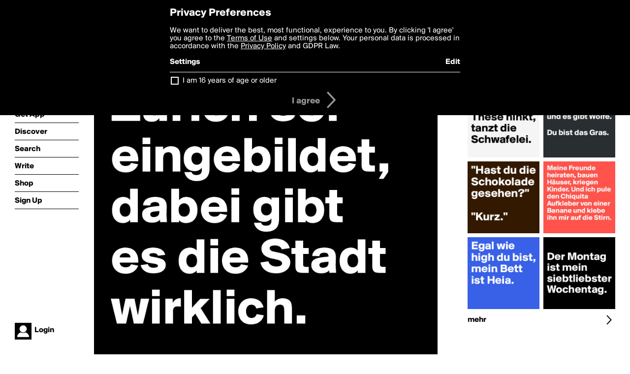

--- FILE ---
content_type: text/html; charset=utf-8
request_url: http://www.boldomatic.com/p/WrWTTQ/viele-sagen-zurich-sei-eingebildet-dabei-gibt-es-die-stadt-wirklich
body_size: 18877
content:
<!doctype html> <html> <head> <meta http-equiv="Content-Type" content="text/html; charset=UTF-8"/> <meta name="viewport" content="width=device-width, initial-scale=1, maximum-scale=2, user-scalable=yes"/> <meta name="apple-mobile-web-app-capable" content="yes"/> <meta name="process-time-ms" content="798"/> <meta name="current-time-ms" content="1769073996535"/> <meta name="resource-dir" content="/resource/web/v2"/> <link rel="stylesheet" type="text/css" href="http://cdn.boldomatic.com/content/bundle/web/v2/css/boldomatic-web-bundle.css?theme=default&amp;build=024117-024099"> <script type="text/javascript" src="/content/bundle/web/v2/js/boldomatic-web-bundle.js?theme=default&amp;build=024117-024099"></script> <link rel="icon" type="image/png" href="/resource/web/v2/images/favicon.png"/> <meta property="og:site_name" content="Boldomatic"/> <meta name="google-site-verification" content="Vkn9x3TYW1q0BAy9N0fg7Af_1P32RadojIcZlMVHsPo"/> <script type="text/javascript">
        _boldomatic_applyConfig(null);
        _boldomatic_setPrivacyOptions(null);
    </script> <script type="text/javascript">
        var ga = null;
        if (true) {
            (function(i,s,o,g,r,a,m){i['GoogleAnalyticsObject']=r;i[r]=i[r]||function(){
                (i[r].q=i[r].q||[]).push(arguments)},i[r].l=1*new Date();a=s.createElement(o),
                m=s.getElementsByTagName(o)[0];a.async=1;a.src=g;m.parentNode.insertBefore(a,m)
            })(window,document,'script','//www.google-analytics.com/analytics.js','ga');
            ga('set', 'anonymizeIp', true);
            ga('create', 'UA-36280034-1', 'auto');
            if(_boldomatic_getConfig("CampaignID") != null && _boldomatic_getConfig("CampaignID") != "") {
                ga('set', 'campaignName', _boldomatic_getConfig("CampaignID"));
                ga('set', 'campaignSource', "Boldomatic");
            }
            ga('send', 'pageview');
        }
    </script> <script async src="https://www.googletagmanager.com/gtag/js?id=G-8334K5CD5R"></script> <script>
      if (true) {
          window.dataLayer = window.dataLayer || [];
          function gtag(){dataLayer.push(arguments);}
          gtag('js', new Date());
          gtag('config', 'G-8334K5CD5R');
      }
    </script> <title>Viele sagen Zürich sei eingebildet, dabei gibt 
es die Stadt wirklich. - Post by mehr on Boldomatic</title> <meta property="fb:app_id" content="525637504128450"/><meta property="og:image" content="http://cdn.boldomatic.com/content/post/WrWTTQ/Viele-sagen-Zurich-sei-eingebildet-dabei-gibt-es-d?size=800"/><meta property="og:title" content="Post by mehr on Boldomatic"/><meta property="og:description" content="Viele sagen Zürich sei eingebildet, dabei gibt 
es die Stadt wirklich."/><meta property="og:type" content="article"/><meta property="og:url" content="https://boldomatic.com/p/WrWTTQ/viele-sagen-zurich-sei-eingebildet-dabei-gibt-es-die-stadt-wirklich"/><meta property="og:image:width" content="1544"/><meta property="og:image:height" content="800"/><meta property="og:article:author" content="mehr"/><meta property="twitter:title" content="Post by mehr on Boldomatic"/><meta property="twitter:description" content="Viele sagen Zürich sei eingebildet, dabei gibt 
es die Stadt wirklich."/><meta property="twitter:image:source" content="http://cdn.boldomatic.com/content/post/WrWTTQ/Viele-sagen-Zurich-sei-eingebildet-dabei-gibt-es-d?size=800"/><meta property="twitter:site" content="Boldomatic"/><meta property="twitter:url" content="https://boldomatic.com/p/WrWTTQ/viele-sagen-zurich-sei-eingebildet-dabei-gibt-es-die-stadt-wirklich"/><meta property="twitter:card" content="photo"/><meta name="title" content="Post by mehr on Boldomatic"/><meta name="description" content="Viele sagen Zürich sei eingebildet, dabei gibt 
es die Stadt wirklich."/><meta name="author" content="mehr"/> <link rel="canonical" href="https://boldomatic.com/p/WrWTTQ/viele-sagen-zurich-sei-eingebildet-dabei-gibt-es-die-stadt-wirklich"/> </head> <body class="section-content xforce-auto-signup"> <div class="container" itemscope itemtype="http://schema.org/WebSite"> <meta itemprop="url" content="https://boldomatic.com/"/> <div class="navigation guest"> <div class="navigation-large"> <a class="titlelink" href="/"><span>boldomatic</span></a> <ul class="main"> <a class="requires-guest" href="/web/about"><li class="navicon boldomatic">About</li></a> <a class="requires-guest" href="/web/get"><li class="navicon download">Get App</li></a> <a class="requires-login" rel="nofollow" href="/view/feed"><li class="navicon feed">Feed</li></a> <a class="" href="/view/discover"><li class="navicon discover">Discover</li></a> <a class="" href="/view/search" onclick="return showSearch();"><li class="navicon search">Search</li></a> <a class="" href="/view/editor"><li class="navicon write">Write</li></a> <a class="requires-login" rel="nofollow" href="/view/news"><li class="navicon news">News<span class="notifs"></span></li></a> <a class="" href="/shop"><li class="navicon shop">Shop<span class="notifs"></span></li></a> <a class="requires-login" rel="nofollow" href="/view/profile"><li class="navicon profile">Profile</li></a> <a class="requires-guest" href="javascript:loginSignup();"><li class="navicon profile">Sign Up</li></a> </ul> </div> <div class="navigation-mobile"> <div class="toolbar menu"> <a href="/"><span class="label site-title">boldomatic</span></a> <a href="javascript:toggleMobileNavigation();"><span class="icon tool down menu menudropdown"></span></a> </div> <ul class="main"> <a class="requires-guest" href="/web/about"> <li class="navicon boldomatic">About</li> </a> <a class="requires-guest" href="/web/get"> <li class="navicon download">Get App</li> </a> <a class="requires-login" rel="nofollow" href="/view/feed"> <li class="navicon feed">Feed</li> </a> <a class="" href="/view/discover"> <li class="navicon discover">Discover</li> </a> <a class="" href="/view/search" onclick="hideMobileNavigation(); return showSearch();"> <li class="navicon search">Search</li> </a> <a class="" href="/view/editor"> <li class="navicon write">Write</li> </a> <a class="requires-login" rel="nofollow" href="/view/news"> <li class="navicon news">News<span class="notifs"></span></li> </a> <a class="" href="/shop"> <li class="navicon shop">Shop<span class="notifs"></span></li> </a> <a class="requires-login" rel="nofollow" href="/view/profile"> <li class="navicon profile">Profile</li> </a> <a class="requires-guest" href="javascript:hideMobileNavigation();loginSignup();"> <li class="navicon profile">Sign Up</li> </a> </ul> </div> <div class="user-profile requires-login"> <a href="/view/profile"> <img src="http://cdn.boldomatic.com/resource/web/v2/images/profile-dummy-2x.png?&amp;width=34&amp;height=34&amp;format=jpg&amp;quality=90"/> <span class="name"></span> <br/> <span class="status">logged&nbsp;in</span> </a> </div> <div class="user-profile requires-guest"> <a href="javascript:_boldomatic_account_showSignupLoginDialog('login');"> <img src="http://cdn.boldomatic.com/resource/web/v2/images/profile-dummy-2x.png?width=34&amp;height=34&amp;format=jpg&amp;quality=90"/> <span class="name centered">Login</span> </a> </div> </div> <div class="search-box"> <div class="search-input" tabindex="-1"></div> <div class="search-tip">Search for #hashtags, @writers or keywords</div> <div class="search-stats"></div> <a title="Close" href="javascript:closeSearch();" class="close-button">&nbsp;</a> </div> <div class="page postview has-max-width"> <div class="warning hidden-content "> This is a scheduled post planned to be published at <span class="timestamp utcms">1416492474000</span> at <span class="time utcms">1416492474000</span> </div> <div class="post  post-not-owned-by-user " post-id="WrWTTQ" post-path="/p/WrWTTQ/viele-sagen-zurich-sei-eingebildet-dabei-gibt-es-die-stadt-wirklich" post-url="https://boldomatic.com/p/WrWTTQ/viele-sagen-zurich-sei-eingebildet-dabei-gibt-es-die-stadt-wirklich" repost-id="WrWTTQ" post-text="Viele sagen Zürich sei eingebildet, dabei gibt \nes die Stadt wirklich." post-style="purecolor_black1_v1" post-channel="" itemscope itemtype="http://schema.org/NewsArticle"> <meta itemscope itemprop="mainEntityOfPage" itemType="https://schema.org/WebPage" itemid="https://boldomatic.com/p/WrWTTQ/viele-sagen-zurich-sei-eingebildet-dabei-gibt-es-die-stadt-wirklich"/> <img class="image post-style-purecolor_black1_v1" src="http://cdn.boldomatic.com/content/post/WrWTTQ/Viele-sagen-Zurich-sei-eingebildet-dabei-gibt-es-d?size=800" alt="Viele sagen Zürich sei eingebildet, dabei gibt 
es die Stadt wirklich." itemprop="image" itemscope itemtype="https://schema.org/ImageObject"/> <span class="post-text" itemprop="headline">Viele sagen Zürich sei eingebildet, dabei gibt 
es die Stadt wirklich.</span> <div class="ui"> <div class="toolbar thin spaced tall"> <span class="icon profile wide"> <a href="/view/writer/mehr"><img class="infobox-trigger" infobox-writer="mehr" class="profile" src="http://cdn.boldomatic.com/content/profile-image?v=2&amp;platform=web&amp;device=browser&amp;key=profile-images/2476-227f68b7922dee8598745edb4dc43e178e37de5b7b26eeaca2d2f1fd57e29038.jpg&amp;width=46&amp;height=46&amp;format=png&amp;quality=90"/></a> </span> <span class="infos"> <div class="strong"> <a class="infobox-trigger" infobox-writer="mehr" href="/view/writer/mehr" itemprop="author" itemscope itemtype="https://schema.org/Person">mehr</a> </div> <div class="text"> <span class="timestamp utcms">1416492474000</span> at <span class="time utcms">1416492474000</span> </div> </span> <span class="icon tool button like likes " track-event="click" track-label="post-tool-like" title="Spread the love by liking this post"></span> <span class="hidden-content icon tool button pin low-priority " track-event="click" track-label="post-tool-pin" title="Pin this post to your private collection"></span> <span class="hidden-content icon tool button delete low-priority post-not-owned-by-user" track-event="click" track-label="post-tool-delete" title="Delete this post"></span> <span class="icon tool button facebook low-priority" track-event="click" track-label="post-tool-facebook" title="Share to Facebook"></span> <span class="icon tool button twitter low-priority" track-event="click" track-label="post-tool-twitter" title="Share to Twitter"></span> <span class="icon tool button pinterest low-priority" track-event="click" track-label="post-tool-pinterest" title="Share to Pinterest"></span> <span class="icon tool button menu" track-event="click" track-label="post-tool-menu" title="Repost, Translate, and More"></span> <span class="icon tool button share" track-event="click" track-label="post-tool-share" title="Share, Save or Repost"></span> </div> </div> <div class="activities" style="clear:both;">    <ul class="tags"> <li class="tag"><a class="nocallout infobox-trigger highlight" infobox-tag="#billboard" href="/view/search?query=%23billboard">#billboard</a></li> </ul> <ul class="likes"> <li class="like"><a class="nocallout infobox-trigger" infobox-writer="kunga" href="/view/writer/kunga"><span class="highlight">kunga</span></a>, <a class="nocallout infobox-trigger" infobox-writer="jmb" href="/view/writer/jmb"><span class="highlight">jmb</span></a>, <a class="nocallout infobox-trigger" infobox-writer="monogate" href="/view/writer/monogate"><span class="highlight">MonoGate</span></a>, <a class="nocallout infobox-trigger" infobox-writer="eulekauzig" href="/view/writer/eulekauzig"><span class="highlight">eulekauzig</span></a>, <a class="nocallout infobox-trigger" infobox-writer="ms.turtle" href="/view/writer/ms.turtle"><span class="highlight">Ms.Turtle</span></a>, <a class="nocallout infobox-trigger" infobox-writer="doennie" href="/view/writer/doennie"><span class="highlight">Doennie</span></a>, <a class="nocallout infobox-trigger" infobox-writer="hamu" href="/view/writer/hamu"><span class="highlight">Hamu</span></a>, <a class="nocallout infobox-trigger" infobox-writer="mel.filsinger" href="/view/writer/mel.filsinger"><span class="highlight">Mel.Filsinger</span></a>, <a class="nocallout infobox-trigger" infobox-writer="danigrob" href="/view/writer/danigrob"><span class="highlight">DaniGrob</span></a>, <a class="nocallout infobox-trigger" infobox-writer="dwell" href="/view/writer/dwell"><span class="highlight">Dwell</span></a> and 79 others like this</li> </ul> <ul class="reposts"> <li class="reposts">reposted by <a class="nocallout infobox-trigger" infobox-writer="kevcray" href="/view/writer/kevcray"><span class="highlight">KevCray</span></a>, <a class="nocallout infobox-trigger" infobox-writer="tanzbaer" href="/view/writer/tanzbaer"><span class="highlight">Tanzbaer</span></a>, <a class="nocallout infobox-trigger" infobox-writer="zero_rulesq" href="/view/writer/zero_rulesq"><span class="highlight">zero_rulesq</span></a>, <a class="nocallout infobox-trigger" infobox-writer="rahelstern" href="/view/writer/rahelstern"><span class="highlight">rahelstern</span></a>, <a class="nocallout infobox-trigger" infobox-writer="boldomatic" href="/view/writer/boldomatic"><span class="highlight">Boldomatic</span></a>, <a class="nocallout infobox-trigger" infobox-writer="lio12" href="/view/writer/lio12"><span class="highlight">Lio12</span></a>, <a class="nocallout infobox-trigger" infobox-writer="rohnerraphi" href="/view/writer/rohnerraphi"><span class="highlight">rohnerraphi</span></a>, <a class="nocallout infobox-trigger" infobox-writer="diana_93" href="/view/writer/diana_93"><span class="highlight">Diana_93</span></a>, <a class="nocallout infobox-trigger" infobox-writer="macdynamite" href="/view/writer/macdynamite"><span class="highlight">MacDynamite</span></a>, <a class="nocallout infobox-trigger" infobox-writer="erbseee" href="/view/writer/erbseee"><span class="highlight">Erbseee</span></a> and 10 others</li> </ul> <ul class="comments hidden" post-id="WrWTTQ"> <li class="comments " comment-id="LupjPg"> <a class="nocallout infobox-trigger" infobox-writer="rebirebell" href="/view/writer/rebirebell"> <span class="highlight">RebiRebell</span></a>: <span class="comment non-deletable">lol! @KevCray</span> <a class="comment deletable" href="javascript:showDeleteCommentMenu('LupjPg');">lol! @KevCray <span class="icon delete">&#160;</span></a> </li><li class="comments " comment-id="4yIHFg"> <a class="nocallout infobox-trigger" infobox-writer="kevcray" href="/view/writer/kevcray"> <span class="highlight">KevCray</span></a>: <span class="comment non-deletable">haha!</span> <a class="comment deletable" href="javascript:showDeleteCommentMenu('4yIHFg');">haha! <span class="icon delete">&#160;</span></a> </li><li class="comments " comment-id="R-5ROA"> <a class="nocallout infobox-trigger" infobox-writer="tanzbaer" href="/view/writer/tanzbaer"> <span class="highlight">Tanzbaer</span></a>: <span class="comment non-deletable">zürizüri.....</span> <a class="comment deletable" href="javascript:showDeleteCommentMenu('R-5ROA');">zürizüri..... <span class="icon delete">&#160;</span></a> </li><li class="comments " comment-id="z0-wbw"> <a class="nocallout infobox-trigger" infobox-writer="alwaysxd" href="/view/writer/alwaysxd"> <span class="highlight">AlwaysxD</span></a>: <span class="comment non-deletable">translate someone?</span> <a class="comment deletable" href="javascript:showDeleteCommentMenu('z0-wbw');">translate someone? <span class="icon delete">&#160;</span></a> </li><li class="comments " comment-id="l-qrHw"> <a class="nocallout infobox-trigger" infobox-writer="swatchusa" href="/view/writer/swatchusa"> <span class="highlight">swatchUSA</span></a>: <span class="comment non-deletable">first winner in german .... congrats! </span> <a class="comment deletable" href="javascript:showDeleteCommentMenu('l-qrHw');">first winner in german .... congrats!  <span class="icon delete">&#160;</span></a> </li><li class="add expand-comments"><a class="nocallout" href="javascript:expandComments('WrWTTQ',5);"><span class="highlight">show all comments</span></a></li> <li class="template comments"><a class="nocallout userlink" href="/view/writer/"><span class="highlight"></span></a>: <span class="comment"></span></li> <li class="plus"><a class="nocallout" href="javascript:addComment('WrWTTQ');"><span class="highlight">Add a Comment...</span></a></li> </ul> </div> </div> </div> <div class="sidebar"> <div class="boldomatic-partners"></div>  <h2>More by mehr</h2> <div class="post-listing two-column"> <div class="randomize"> <div class="item odd"> <a class="overlay" href="/p/esEUIA/es-gibt-schafe-und-es-gibt-wolfe-du-bist-das-gras" title="Share, like, comment and more..."> <img class="image" src="http://cdn.boldomatic.com/content/post/esEUIA/Es-gibt-Schafe-und-es-gibt-Wolfe-Du-bist-das-Gras?size=304"/> </a> </div><div class="item even"> <a class="overlay" href="/p/z2VPAQ/meine-freunde-heiraten-bauen-hauser-kriegen-kinder-und-ich-pule-den-chiquita-auf" title="Share, like, comment and more..."> <img class="image" src="http://cdn.boldomatic.com/content/post/z2VPAQ/Meine-Freunde-heiraten-bauen-Hauser-kriegen-Kinder?size=304"/> </a> </div><div class="item odd"> <a class="overlay" href="/p/peekNA/egal-wie-high-du-bist-mein-bett-ist-heia" title="Share, like, comment and more..."> <img class="image" src="http://cdn.boldomatic.com/content/post/peekNA/Egal-wie-high-du-bist-mein-Bett-ist-Heia?size=304"/> </a> </div><div class="item even"> <a class="overlay" href="/p/mjLVdA/hast-du-die-schokolade-gesehen-kurz" title="Share, like, comment and more..."> <img class="image" src="http://cdn.boldomatic.com/content/post/mjLVdA/Hast-du-die-Schokolade-gesehen-Kurz?size=304"/> </a> </div><div class="item odd"> <a class="overlay" href="/p/JNkxXQ/wenn-die-these-hinkt-tanzt-die-schwafelei" title="Share, like, comment and more..."> <img class="image" src="http://cdn.boldomatic.com/content/post/JNkxXQ/Wenn-die-These-hinkt-tanzt-die-Schwafelei?size=304"/> </a> </div><div class="item even"> <a class="overlay" href="/p/kaluDQ/der-montag-ist-mein-siebtliebster-wochentag" title="Share, like, comment and more..."> <img class="image" src="http://cdn.boldomatic.com/content/post/kaluDQ/Der-Montag-ist-mein-siebtliebster-Wochentag?size=304"/> </a> </div> </div> <div class="clear"></div> </div> <a href="/view/writer/mehr" title="View mehr's Profile"> <div class="toolbar thin spaced"> <span class="label">mehr</span> <span class="tool button icon details"></span> </div> </a>  <div class="sidebar-spacer"></div> </div> <div class="footer guest"> <a href="/web/about">About</a> <a href="/web/help">Help</a> <a href="/brands">Brands</a> <a href="/affiliate">Affiliate</a> <a href="/developer">Developer</a> <a href="/web/press">Press</a> <a href="/web/contact">Contact</a> <a href="/web/copyright">Copyright</a> <a href="/web/privacy">Privacy</a> <a href="/web/terms">Terms</a> </div> </div> </body> </html>